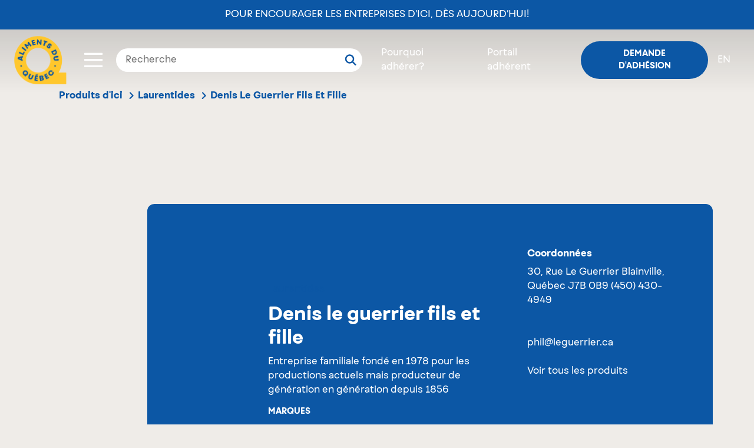

--- FILE ---
content_type: text/html; charset=UTF-8
request_url: https://www.alimentsduquebec.com/fr/produits-dici/entreprises/denis-le-guerrier-fils-et-fille
body_size: 6801
content:
<!doctype html>
<html lang="fr-CA" class="no-js">
<head>
    <meta charset="utf-8">
    <title>Denis Le Guerrier Fils Et Fille | Laurentides | Entreprises | Aliments du Québec</title>
    <meta name="description"        content="Entreprise familiale fondé en 1978 pour les productions actuels mais producteur de génération en génération depuis 1856" />
        <meta property="og:title"       content="Denis Le Guerrier Fils Et Fille | Laurentides | Entreprises | Aliments du Québec" />
    <meta property="og:description" content="Entreprise familiale fondé en 1978 pour les productions actuels mais producteur de génération en génération depuis 1856" />
    <meta property="og:image"       content="https://www.alimentsduquebec.com/build/icons/common/AQ_Branding_PastaGirl_2000x1112.jpg" />
    
        <meta property="og:type" content="website" />
    <meta property="og:url"  content="https://www.alimentsduquebec.com/fr/produits-dici/entreprises/denis-le-guerrier-fils-et-fille" />

    <meta http-equiv="x-ua-compatible"  content="ie=edge">
    <meta http-equiv="cleartype"        content="on">
    <meta name="viewport"               content="width=device-width, initial-scale=1.0">
    <meta name="application-name"                content="Aliments du Québec">
    <link rel="apple-touch-icon" sizes="180x180" href="/build/styles/../../build-front/favicon/apple-touch-icon.png">
    <link rel="icon" type="image/png" sizes="32x32" href="/build/styles/../../build-front/favicon/favicon-32x32.png">
    <link rel="icon" type="image/png" sizes="16x16" href="/build/styles/../../build-front/favicon/favicon-16x16.png">
    <link rel="manifest" href="/build/styles/../../build-front/favicon/site.webmanifest">
    <meta name="msapplication-TileColor" content="#da532c">
    <meta name="theme-color" content="#ffffff">

    <link   rel="canonical"
            href="https://www.alimentsduquebec.com/fr/produits-dici/entreprises/denis-le-guerrier-fils-et-fille" />
    <link   rel="alternate"
            href="https://www.alimentsduquebec.com/fr/produits-dici/entreprises/denis-le-guerrier-fils-et-fille"
            hreflang="x-default" />
    <link   rel="alternate"
            href="https://www.alimentsduquebec.com/en/certified-products/business/denis-le-guerrier-fils-et-fille"
            hreflang="en" />
    <link   rel="alternate"
            href="https://www.alimentsduquebec.com/fr/produits-dici/entreprises/denis-le-guerrier-fils-et-fille"
            hreflang="fr-ca" />
    <link   rel="alternate"
            href="https://www.alimentsduquebec.com/en/certified-products/business/denis-le-guerrier-fils-et-fille"
            hreflang="en-ca" />
     <meta  http-equiv="content-language" content="fr-ca">

                <link rel="preload" href="https://cdn.jsdelivr.net/gh/orestbida/cookieconsent@3.1.0/dist/cookieconsent.css" as="style" onload="this.rel='stylesheet'">
        <link rel="preload" href="/build/styles/../../build-front/styles/adq.css" as="style" onload="this.rel='stylesheet'">
    
    <link rel="preload" href="/build/styles/directory.css" as="style" onload="this.rel='stylesheet'">
    <script>
        /*! loadCSS: load a CSS file asynchronously. [c]2016 @scottjehl, Filament Group, Inc. Licensed MIT */
    !function(e){"use strict";var n=function(n,t,o){function i(e){return a.body?e():void setTimeout(function(){i(e)})}function r(){l.addEventListener&&l.removeEventListener("load",r),l.media=o||"all"}var d,a=e.document,l=a.createElement("link");if(t)d=t;else{var s=(a.body||a.getElementsByTagName("head")[0]).childNodes;d=s[s.length-1]}var f=a.styleSheets;l.rel="stylesheet",l.href=n,l.media="only x",i(function(){d.parentNode.insertBefore(l,t?d:d.nextSibling)});var u=function(e){for(var n=l.href,t=f.length;t--;)if(f[t].href===n)return e();setTimeout(function(){u(e)})};return l.addEventListener&&l.addEventListener("load",r),l.onloadcssdefined=u,u(r),l};"undefined"!=typeof exports?exports.loadCSS=n:e.loadCSS=n}("undefined"!=typeof global?global:this);

        /*! CSS rel=preload polyfill. Depends on loadCSS function. [c]2016 @scottjehl, Filament Group, Inc. Licensed MIT  */
    !function(e){if(e.loadCSS){var t=loadCSS.relpreload={};if(t.support=function(){try{return e.document.createElement("link").relList.supports("preload")}catch(t){return!1}},t.poly=function(){for(var t=e.document.getElementsByTagName("link"),n=0;n<t.length;n++){var r=t[n];"preload"===r.rel&&"style"===r.getAttribute("as")&&(e.loadCSS(r.href,r),r.rel=null)}},!t.support()){t.poly();var n=e.setInterval(t.poly,300);e.addEventListener&&e.addEventListener("load",function(){e.clearInterval(n)}),e.attachEvent&&e.attachEvent("onload",function(){e.clearInterval(n)})}}}(this);
</script>

    <script>
    dataLayer = [{
                'memberStatus' : 'logged-out',
        'memberType'   : 'guest',
        'enterpriseName': 'Denis Le Guerrier Fils Et Fille',
        'productCount'  : 3,
        'region'        : 'Laurentides',
    }];
</script>
    <!-- Google Tag Manager -->
<script>(function(w,d,s,l,i){w[l]=w[l]||[];w[l].push({'gtm.start':
new Date().getTime(),event:'gtm.js'});var f=d.getElementsByTagName(s)[0],
j=d.createElement(s),dl=l!='dataLayer'?'&l='+l:'';j.async=true;j.src=
'https://www.googletagmanager.com/gtm.js?id='+i+dl;f.parentNode.insertBefore(j,f);
})(window,document,'script','dataLayer','GTM-5WMV95');</script>
<!-- End Google Tag Manager -->
    <!-- Eyereturn Marketing Pixel -->
<script type='text/javascript'>(function l(d) { var site = '9098', page = 'Visites', s, er = d.createElement('script'); er.type = 'text/javascript'; er.async = true; er.src = '//o2.eyereturn.com/?site=' + site + '&page=' + page; s = d.getElementsByTagName('script')[0]; s.parentNode.insertBefore(er, s); } )(document);</script>
<!-- End Eyereturn Marketing Pixel -->    </head>

<body class="adherent adherent-page">
  <div class="overlay-loading" style="position:fixed; left:0; top:0; width: 100vw; height:100vh; z-index:99999; background:#fff;"></div>

    <!-- Google Tag Manager (noscript) -->
<noscript><iframe src="https://www.googletagmanager.com/ns.html?id=GTM-5WMV95"
height="0" width="0" style="display:none;visibility:hidden"></iframe></noscript>
<!-- End Google Tag Manager (noscript) -->

            <header class="header">
    <div>
            <div class="announce-adq d-flex align-items-center">
        <a href="https://alimentsduquebec.com/fr/pour-encourager-les-entreprises-dici-des-aujourdhui/">Pour encourager les entreprises d’ici, dès aujourd’hui!</a>
    </div>

<nav class="fixed-nav d-flex align-items-center px-4 py-3">

            <div class="logo switch_logo">
            <a href="/fr/">
                <img class="w-100 no-scroll" src="/build/styles/../../build-front/icons/ADQ_Logo_scroll.svg" alt="Aliments du Québec">
                <img class="w-100 scroll" src="/build/styles/../../build-front/icons/AlimentsDuQuebec_Logo.svg" alt="Aliments du Québec">
            </a>
        </div>

        <div class="toggle-container ml-auto ml-md-4">
    <div class="btn-container">
        <button class="button" data-open="toggle-nav-modal">
                                         <span class="icon icon-menu"></span>
        </button>
    </div>

    
    <div class="toggle-nav-modal reveal" id="toggle-nav-modal" data-reveal style="display:none;">
        <div class="d-flex justify-content-between">
            <div class="logo m-4">
                <a href="/fr/">
                    <img class="w-100" src="/build/styles/../../build-front/icons/AlimentsDuQuebec_Logo.svg" alt="Aliments du Québec">
                </a>
            </div>
            <div class="search-bar-from position-relative px-3 my-4 d-flex justify-content-end d-md-none">
              <div class="loop-mobile d-md-none">
                  <svg viewBox="0 0 20 20" xmlns="http://www.w3.org/2000/svg" xmlns:xlink="http://www.w3.org/1999/xlink">
                    <g id="ADQ-Desktop" stroke="none" stroke-width="1" fill="none" fill-rule="evenodd" stroke-linecap="round" stroke-linejoin="round">
                      <g id="00_ADQ-Desktop-Page-Adhérer-v4" transform="translate(-583.000000, -42.000000)" stroke="#fff" stroke-width="2.5">
                        <g id="header">
                          <g id="module/hero" transform="translate(1.000000, 0.000000)">
                            <g id="module/nav/default">
                              <g id="Group" transform="translate(234.057637, 29.500000)">
                                <g id="icon/search" transform="translate(350.000000, 14.000000)">
                                  <circle id="Oval" cx="6.5" cy="6.5" r="6.5"></circle>
                                  <path d="M13.8284271,10.3284271 L13.8284271,17.3284271" id="Path-3" transform="translate(13.828427, 13.828427) rotate(-45.000000) translate(-13.828427, -13.828427) "></path>
                                </g>
                              </g>
                            </g>
                          </g>
                        </g>
                      </g>
                    </g>
                  </svg>
              </div>
                <form class="search-bar" action="/fr/soumettre/recherche" method="post">
    <div class="input-group">
        <input type="text" id="q" name="q" placeholder="Recherche" value="" />
        <button type="submit">
            <svg viewBox="0 0 20 20" xmlns="http://www.w3.org/2000/svg" xmlns:xlink="http://www.w3.org/1999/xlink">
              <g id="ADQ-Desktop" stroke="none" stroke-width="1" fill="none" fill-rule="evenodd" stroke-linecap="round" stroke-linejoin="round">
                <g id="00_ADQ-Desktop-Page-Adhérer-v4" transform="translate(-583.000000, -42.000000)" stroke="#0C57A5" stroke-width="2.5">
                  <g id="header">
                    <g id="module/hero" transform="translate(1.000000, 0.000000)">
                      <g id="module/nav/default">
                        <g id="Group" transform="translate(234.057637, 29.500000)">
                          <g id="icon/search" transform="translate(350.000000, 14.000000)">
                            <circle id="Oval" cx="6.5" cy="6.5" r="6.5"></circle>
                            <path d="M13.8284271,10.3284271 L13.8284271,17.3284271" id="Path-3" transform="translate(13.828427, 13.828427) rotate(-45.000000) translate(-13.828427, -13.828427) "></path>
                          </g>
                        </g>
                      </g>
                    </g>
                  </g>
                </g>
              </g>
            </svg>
        </button>
    </div>
</form>
            </div>
            <div class="mr-5 ml-2 my-4 btn-container">
                <button class="close-button" data-close aria-label="Close modal" type="button">
                    <span class="icon icon-close"></span>
                </button>
            </div>
        </div>
        <div class="scroll-container">
            <nav class="toggle-nav m-5">
                <ul class="toggle-nav-container list-reset">
                                                                                                                    <li class="toggle-nav-item mb-4">
                            <a href="/fr/notre-organisation/" class="toggle-nav-item-link h2" target="_self">Notre organisation</a>
                        </li>
                                                                                                                    <li class="toggle-nav-item mb-4">
                            <a href="/fr/processus-de-verification/" class="toggle-nav-item-link h2" target="_self">Processus de vérification</a>
                        </li>
                                                                                                                    <li class="toggle-nav-item mb-4">
                            <a href="/fr/produits-dici" class="toggle-nav-item-link h2" target="_self">Produits vérifiés</a>
                        </li>
                                                                                                                    <li class="toggle-nav-item mb-4">
                            <a href="/fr/entreprises-adherentes/" class="toggle-nav-item-link h2" target="_self">Entreprises</a>
                        </li>
                                                                                                                    <li class="toggle-nav-item mb-4">
                            <a href="/fr/pourquoi-adherer/" class="toggle-nav-item-link h2" target="_self">Pourquoi adhérer</a>
                        </li>
                                                                                                                    <li class="toggle-nav-item mb-4">
                            <a href="/fr/blogue" class="toggle-nav-item-link h2" target="_self">Blogue</a>
                        </li>
                                                                                                                    <li class="toggle-nav-item mb-4">
                            <a href="/fr/nous-joindre/" class="toggle-nav-item-link h2" target="_self">Contact</a>
                        </li>
                                                                                                                    <li class="toggle-nav-item mb-4">
                            <a href="/fr/siam-soutien-individuel-dacces-aux-marches/" class="toggle-nav-item-link h2" target="_self">SIAM - Aide financière</a>
                        </li>
                                        <li class="toggle-nav-item mb-4 d-block d-md-none"><a class="toggle-nav-item-link h2" href="/fr/inscription">Demande d&#039;adhésion</a></li>
                    <li class="toggle-nav-item mb-4 d-block d-md-none"><a class="toggle-nav-item-link h2 text-uppercase" href="/en/certified-products/business/denis-le-guerrier-fils-et-fille"
                           hreflang="en"
                           class="switcher"
                        >en</a></li>
                </ul>
            </nav>
        </div>
    </div>
</div>
    
    <div class="search-bar-from px-3 d-none d-md-block">
        <form class="search-bar" action="/fr/soumettre/recherche" method="post">
    <div class="input-group">
        <input type="text" id="q" name="q" placeholder="Recherche" value="" />
        <button type="submit">
            <svg viewBox="0 0 20 20" xmlns="http://www.w3.org/2000/svg" xmlns:xlink="http://www.w3.org/1999/xlink">
              <g id="ADQ-Desktop" stroke="none" stroke-width="1" fill="none" fill-rule="evenodd" stroke-linecap="round" stroke-linejoin="round">
                <g id="00_ADQ-Desktop-Page-Adhérer-v4" transform="translate(-583.000000, -42.000000)" stroke="#0C57A5" stroke-width="2.5">
                  <g id="header">
                    <g id="module/hero" transform="translate(1.000000, 0.000000)">
                      <g id="module/nav/default">
                        <g id="Group" transform="translate(234.057637, 29.500000)">
                          <g id="icon/search" transform="translate(350.000000, 14.000000)">
                            <circle id="Oval" cx="6.5" cy="6.5" r="6.5"></circle>
                            <path d="M13.8284271,10.3284271 L13.8284271,17.3284271" id="Path-3" transform="translate(13.828427, 13.828427) rotate(-45.000000) translate(-13.828427, -13.828427) "></path>
                          </g>
                        </g>
                      </g>
                    </g>
                  </g>
                </g>
              </g>
            </svg>
        </button>
    </div>
</form>
    </div>

                    <ul class="login-nav list-reset d-flex align-items-center ml-0 ml-md-auto mb-0">
            <li class="certification px-3 d-none d-md-block"><a class="link color--white" href="/fr/pourquoi-adherer">Pourquoi adhérer?</a></li>
            <li class="px-3 d-none d-md-block"><a class="link color--white" href="/fr/session_adq">Portail adhérent</a></li>
            <li class="pl-3 pr-0 px-md-3"><a class="login button btn btn--small btn--blue" href="/fr/inscription">Demande d&#039;adhésion</a></li>
            <li class="switch-lang pr-3 d-none d-md-block"><a class="link color--white text-uppercase" href="/en/certified-products/business/denis-le-guerrier-fils-et-fille"
                   hreflang="en"
                   class="switcher"
                >en</a></li>
        </ul>
    </nav>
    </div>
</header>
    
    <div>
                        <section class="sub-nav-container">
    <div class="container">
      <div class="row">
        <div class="col-12">

          <nav class="breadcrumbs" data-component="breadcrumbs">
              <ul class="list-reset d-flex">
                                                                                                                                                                                                      <li class="pr-2"><a href="/fr/produits-dici">Produits d&#039;ici</a><span class="icon icon-arrow"></span></li>
                                                                                                        <li class="pr-2"><a href="/fr/produits-dici/region/laurentides">Laurentides</a><span class="icon icon-arrow"></span></li>
                                                                                                        <li><p class="mb-0">Denis Le Guerrier Fils Et Fille</p></li>
                                                                                </ul>
          </nav>
        </div>
      </div>
    </div>
</section>
    
    <div class="container adherent">
      <div class="product-container">
          <div class="product-image">
                      </div>
          <section class="product-tile row">
              <div class="product-details col-12 col-lg-7 pr-5 mt-0 mt-md-5 ">

                  <div class="product-info">
                      <h3 class="region"><a href="/fr/produits-dici/region/laurentides" data-action="track-gtm-event" data-gtm-event="directory-adherent-click-region" data-gtm-tokens="{&quot;region&quot;:&quot;Laurentides&quot;}">Laurentides</a></h3>
                                            <h1 class="product-name">Denis Le Guerrier Fils Et Fille</h1>
                                                <p class="product-description">Entreprise familiale fondé en 1978 pour les productions actuels mais producteur de génération en génération depuis 1856</p>
                      
                  </div>
                  <div class="product-data row m-0">
                      <div class="distribution col-12 col-lg-6 pl-0">
                                                      <h5 class="element-title mb-3">Marques</h5>
                            <p class="distributor">Denis Le Guerrier Fils Et Fille</p>
                                                </div>
                  </div>
              </div>

              <div class="product-adherent col-md-12 col-lg-5">
                  <div class="contact">
                      <h5 class="name">Coordonnées</h5>

                      <p class="address mb-5">
                          <span>30, Rue Le Guerrier</span>
                          <span>Blainville, Québec J7B 0B9</span>
                          <span><a href="tel:+14504304949">(450) 430-4949</a></span>
                      </p>

                      
                                                <div class="contact-mail">
                              <span><a href="mailto:phil@leguerrier.ca">phil@leguerrier.ca</a></span>
                          </div>
                      
                      
                                        </div>

                  <div class="show-all mt-4">
                      <a href="/fr/produits-dici/entreprises/denis-le-guerrier-fils-et-fille" class="button" data-action="track-gtm-event" data-gtm-event="directory-product-click-allproducts" data-gtm-tokens="{&quot;company&quot;:&quot;Denis Le Guerrier Fils Et Fille&quot;}">Voir tous les produits</a>
                  </div>
              </div>
          </section>
      </div>
    </div>

<div class="content">
    <div class="element-list-wrapper pb-0">
        <h4 class="element-list-title tertiary">3 produits</h4>

        <div class="element-list element-list-carousel pt-3" data-component="element-list" data-resize>
                                <section class="generic-item product" data-component="element-list-item">
                <div class="margin-wrap">
                    <div class="image"
                         data-component="lazyload-image"
                         data-lazyload-type="element-list-item"
                         data-url="" >
                                                    <img src="/files/20200311/adq-icones-fruits-legumes-pastille_1583938522.svg" class="img-cat" />
                                                <span class="certif adq" >&nbsp;</span>
                    </div>
                    <h5 class="item-title"><a href="/fr/produits-dici/produits-certifies/betterave-bettabel">Betterave Bettabel</a></h5>
                    <div class="item-subtitle">
                                                    Denis Le Guerrier Fils Et Fille
                                            </div>
                </div>
            </section>
                                <section class="generic-item product" data-component="element-list-item">
                <div class="margin-wrap">
                    <div class="image"
                         data-component="lazyload-image"
                         data-lazyload-type="element-list-item"
                         data-url="" >
                                                    <img src="/files/20200311/adq-icones-fruits-legumes-pastille_1583938522.svg" class="img-cat" />
                                                <span class="certif adq" >&nbsp;</span>
                    </div>
                    <h5 class="item-title"><a href="/fr/produits-dici/produits-certifies/carotte-nantaise-2">Carotte Nantaise</a></h5>
                    <div class="item-subtitle">
                                                    Denis Le Guerrier Fils Et Fille
                                            </div>
                </div>
            </section>
                                <section class="generic-item product" data-component="element-list-item">
                <div class="margin-wrap">
                    <div class="image"
                         data-component="lazyload-image"
                         data-lazyload-type="element-list-item"
                         data-url="" >
                                                    <img src="/files/20200311/adq-icones-fruits-legumes-pastille_1583938522.svg" class="img-cat" />
                                                <span class="certif adq" >&nbsp;</span>
                    </div>
                    <h5 class="item-title"><a href="/fr/produits-dici/produits-certifies/carottes-nantaise-de-couleur">Carottes nantaise de couleur</a></h5>
                    <div class="item-subtitle">
                                                    Denis Le Guerrier Fils Et Fille
                                            </div>
                </div>
            </section>
                </div>
    </div>
  </div>
        

    <aside data-component="adherent-banner">
        
    </aside>

    
    </div>

            <footer class="footer bg--adq-blue color--white">
    <div class="container">
      <div class="row flex-column-reverse flex-md-row">

        <div class="col-12 col-md-6">
          <nav class="footer-links">
<ul class="list-reset">
	<li class="mb-2 mb-md-3"><a class="link" href="/fr/notre-organisation/">Notre organisation</a></li>
	<li class="mb-2 mb-md-3"><a class="link" href="/fr/processus-de-verification/">Processus de v&eacute;rification</a></li>
	<li class="mb-2 mb-md-3"><a class="link" href="/fr/produits-dici">Produits v&eacute;rifi&eacute;s</a></li>
	<li class="mb-2 mb-md-3"><a class="link" href="/fr/entreprises-adherentes/">Entreprises adh&eacute;rentes</a></li>
	<li class="mb-2 mb-md-3"><a class="link" href="/fr/pourquoi-adherer/">Pourquoi adh&eacute;rer</a></li>
	<li class="mb-2 mb-md-3"><a class="link" href="/fr/blogue">Blogue</a></li>
	<li class="mb-2 mb-md-3"><a class="link" href="/fr/nous-joindre/">Contact</a></li>
	<li class="mb-2 mb-md-3"><a class="link" href="/fr/partenaires/">Partenaires</a></li>
	<li class="mb-2 mb-md-3"><a class="link" href="/fr/foire-aux-questions-faq/">Foire aux questions</a></li>
	<li class="mb-2 mb-md-3"><a class="link" href="/fr/infolettre/">Infolettre</a></li>
	<li class="mb-2 mb-md-3"><a class="link" href="/fr/politique-de-confidentialite/">Politique de confidentialité</a></li>
 
</ul>
</nav>

          <div class="social mt-5 d-block d-md-none justify-content-center">
            <h3 class="mb-4">Suivez-nous!</h3>

            <div class="d-flex justify-content-center">
              <a class="mr-4 mr-md-2" href="//www.instagram.com/alimentsqc/">
                <img class="icon__instagram" src="/build/styles/../../build-front/icons/icon-instagram.svg" alt="">
              </a>
              <a href="//www.facebook.com/alimentsduquebec">
                <img class="icon__facebook" src="/build/styles/../../build-front/icons/icon-instagram.svg" alt="">
              </a>
            </div>
          </div>

          <div class="copyrights mt-5">
              &copy; 2026
              Aliments du Québec
              <span class="break"></span>
              Tous droits réservés
              <span class="break"></span>
              <button type="button" data-cc="show-preferencesModal" class="cookie-btn">Gestion des témoins</button>
          </div>
        </div>

        <div class="col-12 col-md-6 d-flex flex-column justify-content-between">
          <div class="">
            <h3 class="mb-4">Savourez le Québec, dans<br>toutes les occasions!</h3>
            <a class="btn mb-4 mb-md-0" href="https://alimentsduquebecaumenu.com/" target="_blank">En savoir plus
              <img class="icon__external-link ml-2" src="/build/styles/../../build-front/icons/icon-link-out.svg" alt="external link icon">
            </a>
          </div>

          <div class="social d-none d-md-block">
            <h3 class="mb-4">Suivez-nous!</h3>

            <div class="d-flex">
              <a class="mr-2" href="//www.instagram.com/alimentsqc/">
                <img class="icon__instagram" src="/build/styles/../../build-front/icons/icon-instagram.svg" alt="">
              </a>
              <a href="//www.facebook.com/alimentsduquebec">
                <img class="icon__facebook" src="/build/styles/../../build-front/icons/icon-facebook.svg" alt="">
              </a>
            </div>
          </div>
        </div>
      </div>

      </footer>
    
                <script src="https://cdn.jsdelivr.net/gh/orestbida/cookieconsent@3.1.0/dist/cookieconsent.umd.js"></script>
        <script src="/build/scripts/dependencies.js" defer></script>
        <script src="/build/scripts/common.js" defer></script>
        <script src="/build/scripts/site.js" defer></script>
        <script src="/build/scripts/../../build-front/scripts/all.min.js" defer></script>
    
    <script src="/build/scripts/directory.js" defer></script>
</body>
</html>


--- FILE ---
content_type: image/svg+xml
request_url: https://www.alimentsduquebec.com/build-front/icons/icon-link-out.svg
body_size: 766
content:
<?xml version="1.0" encoding="UTF-8"?>
<svg width="18px" height="18px" viewBox="0 0 18 18" version="1.1" xmlns="http://www.w3.org/2000/svg" xmlns:xlink="http://www.w3.org/1999/xlink">
    <!-- Generator: sketchtool 57 (101010) - https://sketch.com -->
    <title>5186046B-5308-4D94-A765-10AA3E0A5C78</title>
    <desc>Created with sketchtool.</desc>
    <g id="ADQ-Desktop" stroke="none" stroke-width="1" fill="none" fill-rule="evenodd" stroke-linejoin="round">
        <g id="00_ADQ-Desktop-Accueil-v4" transform="translate(-1007.000000, -2856.000000)" fill="#0C57A5" fill-rule="nonzero" stroke="#0C57A5">
            <g id="Au-Menu" transform="translate(-10.000000, 2154.000000)">
                <g id="Right" transform="translate(851.000000, 334.000000)">
                    <g id="button/primaryout" transform="translate(0.098071, 344.000000)">
                        <g id="button/primary">
                            <g id="Link-Out" transform="translate(167.000000, 25.000000)">
                                <g id="noun_link_1119743">
                                    <g id="Group">
                                        <path d="M14.4975611,13.7951221 C14.4975611,14.185366 14.185366,14.4975611 13.7951221,14.4975611 L2.20487807,14.4975611 C1.81463416,14.4975611 1.50243904,14.185366 1.50243904,13.7951221 L1.50243904,2.20487807 C1.50243904,1.81463416 1.81463416,1.50243904 2.20487807,1.50243904 L5.43739843,1.50243904 L5.43739843,0.097560972 L2.20487807,0.097560972 C1.03414635,0.097560972 0.097560972,1.03414635 0.097560972,2.20487807 L0.097560972,13.7951221 C0.097560972,14.9658538 1.03414635,15.9024392 2.20487807,15.9024392 L13.7951221,15.9024392 C14.9658538,15.9024392 15.9024392,14.9658538 15.9024392,13.7951221 L15.9024392,10.5626017 L14.4975611,10.5626017 L14.4975611,13.7951221 Z" id="Path"></path>
                                        <polygon id="Path" points="9.22926832 0.097560972 9.22926832 1.50243903 13.5024391 1.50243903 7.98048782 7.02439031 8.97560978 8.01951227 14.4975611 2.49756099 14.4975611 6.77073177 15.9024391 6.77073177 15.9024391 0.097560972"></polygon>
                                    </g>
                                </g>
                            </g>
                        </g>
                    </g>
                </g>
            </g>
        </g>
    </g>
</svg>

--- FILE ---
content_type: image/svg+xml
request_url: https://www.alimentsduquebec.com/files/20200311/adq-icones-fruits-legumes-pastille_1583938522.svg
body_size: 957
content:
<?xml version="1.0" encoding="utf-8"?>
<!-- Generator: Adobe Illustrator 23.0.3, SVG Export Plug-In . SVG Version: 6.00 Build 0)  -->
<svg version="1.1" xmlns="http://www.w3.org/2000/svg" xmlns:xlink="http://www.w3.org/1999/xlink" x="0px" y="0px"
	 viewBox="0 0 90 90" style="enable-background:new 0 0 90 90;" xml:space="preserve">
<g id="pastilles_bleues">
	<circle style="fill:#0D58A5;" cx="45" cy="45" r="42.5"/>
</g>
<g id="icones">
	<g>
		<path style="fill:#FFC72F;" d="M68,49.3C68,49.1,67.8,49,67.6,49l-1.2,0.4c-0.2,0.1-0.3,0.3-0.2,0.4c0.5,1.9,0.6,3.8,0.3,5.8
			c-0.8,5-4.6,9-9.3,10.4c-5.6-1.6-9.5-6.7-9.5-12.6c0-5.9,3.9-11,9.5-12.6c2.7,0.8,5.1,2.4,6.9,4.6c0.1,0.2,0.3,0.2,0.5,0.1l1-0.7
			c0.2-0.1,0.2-0.4,0.1-0.5c-1.4-1.8-3.1-3.2-5.1-4.3c0.3-0.1,0.7-0.3,1-0.5c3.3-1.9,4.9-6.7,5-8l0,0c0-0.1,0-0.2,0-0.2c0,0,0,0,0,0
			h0c-0.1-0.2-0.3-0.5-0.5-0.6c0,0-4.6-1.7-8.4,0.7c-1.4,0.9-2.4,2.2-3.2,3.4c-0.3-1.5-1-3-2.4-4.3c-0.2-0.1-0.4-0.1-0.5,0l-0.8,1
			c-0.1,0.1-0.1,0.4,0,0.5c2.2,2,2.1,5.1,2,6.2c-8.1,0.5-14.5,7.4-14.1,15.7c0.4,7.7,6.7,14,14.3,14.3c8.6,0.4,15.8-6.5,15.8-15.1
			C68.6,52,68.4,50.6,68,49.3z M58.6,33.2c2-1.3,4.4-1.1,5.6-0.8c-0.5,1.5-1.7,4.3-3.8,5.5c-1.9,1.1-4.2,0.8-5.6,0.5
			C55.5,36.8,56.7,34.4,58.6,33.2z M40.6,51.5c0.6-4.4,3.6-8.3,7.7-10.1c1.6-0.7,3.2-1,4.8-1.1c-4.6,2.6-7.5,7.6-7.5,13.1
			c0,5.5,3,10.4,7.6,13.1C45.5,66.3,39.5,59.4,40.6,51.5z"/>
		<path style="fill:#FFC72F;" d="M44.6,25.8c-0.7-1.5-1.8-2.8-3.2-3.5l1.5-3.8c0.1-0.2,0-0.4-0.2-0.5l-1.2-0.5
			c-0.2-0.1-0.4,0-0.5,0.2l-1.5,3.8c-1.6-0.4-3.3-0.3-4.8,0.4c-1.8,0.8-3.2,2.3-4,4.1C30,27.8,27,37.4,24.6,46.9
			c-4.9,19.2-3.1,19.9-2,20.3c0.2,0.1,0.4,0.2,0.7,0.2c1.3,0,3.9-2,11.7-16.4c4.6-8.6,9-17.7,9.6-19.4
			C45.4,29.7,45.4,27.7,44.6,25.8z M42.8,30.8C41,35.4,27.1,63.1,23.4,65.3c-0.8-2.5,2.2-14.9,5.1-25.1l2.5,1c0.2,0.1,0.4,0,0.5-0.2
			l0.5-1.2c0.1-0.2,0-0.4-0.2-0.5L29,38.2c0.7-2.6,1.5-5,2.1-7l6.1,2.4c0.2,0.1,0.4,0,0.5-0.2l0.5-1.2c0.1-0.2,0-0.4-0.2-0.5
			l-6.2-2.4c0.4-1.1,0.7-2,0.9-2.5c0.8-2.2,2.9-3.5,5.1-3.5c0.7,0,1.3,0.1,2,0.4C42.5,24.8,43.9,28,42.8,30.8z"/>
	</g>
</g>
</svg>


--- FILE ---
content_type: application/javascript
request_url: https://www.alimentsduquebec.com/build/scripts/directory.js
body_size: 1455
content:
/*!
 * @preserve Generated by nwayo 3.3.6 for alimentsduquebec:site
 */

 (function(global, undefined) { 
	//-------------------------------------
	//-- Collection starter kit
	//-------------------------------------
	//-------------------------------------
	//-- Exclusion starter kit
	//-------------------------------------
	
	/* eslint-disable no-unused-vars */
	var define = undefined;
	var require = undefined;
	
	
	/* eslint-disable strict, no-unused-vars, no-redeclare, prefer-destructuring */
	var PROJECT = global.nwayo.project;
	var app = global[PROJECT];
	var konstan = app.konstan;
	
	var DOM_PARSE = global.nwayo.promises.DOMParse;
	var DOCUMENT_LOAD = global.nwayo.promises.documentLoad;
	var GLOBAL_JQUERY_LOAD = global.nwayo.promises.globalJQueryLoad;
	
	var __ = global.nwayo.shortcuts;
	
	var jQuery = global.nwayo.vendor.jQuery;
	var $ = global.nwayo.vendor.jQuery;
	var _ = global.nwayo.vendor.lodash;
	var Modernizr = global.nwayo.vendor.Modernizr;
	var PubSub = global.nwayo.vendor.PubSub;

//-------------------------------------
//-- Directory
//-------------------------------------

(function () {
	'use strict';

	var local = {};


	//-- Cache data instantly
	local.cache = function () {
		app.env.isDirectoryProduct = _.includes(app.env.pageTags, 'product-page');
		app.env.isDirectoryAdherent = _.includes(app.env.pageTags, 'adherent-page');

		kafe.ext.googletagmanager.add({
			'directory-product-click-allproducts': [
			'ga_event', {
				category: 'Page Produit - ' + app.env.lang.toUpperCase(),
				action: 'Clic Voir tous les produits',
				label: '{{company}}' }],


			'directory-product-click-region': [
			'ga_event', {
				category: 'Page Produit - ' + app.env.lang.toUpperCase(),
				action: 'Clic Région',
				label: '{{region}}' }],


			'directory-product-click-category': [
			'ga_event', {
				category: 'Page Produit - ' + app.env.lang.toUpperCase(),
				action: 'Clic Catégorie',
				label: '{{category}}' }],


			'directory-product-click-listitem': [
			'ga_event', {
				category: 'Page Produit - ' + app.env.lang.toUpperCase(),
				action: 'Clic bloc {{group}}',
				label: '{{title}}' }],


			'directory-product-click-breadcrumb': [
			'ga_event', {
				category: 'Page Produit - ' + app.env.lang.toUpperCase(),
				action: 'Clic Fil d\'ariane',
				label: '{{element}}' }],


			'directory-product-click-banner': [
			'ga_event', {
				category: 'Page Produit - ' + app.env.lang.toUpperCase(),
				action: 'Clic Bannière',
				label: '{{url}}' }],


			'directory-adherent-click-product': [
			'ga_event', {
				category: 'Page Entreprise - ' + app.env.lang.toUpperCase(),
				action: 'Clic Produit',
				label: '{{name}}' }],


			'directory-adherent-click-region': [
			'ga_event', {
				category: 'Page Entreprise - ' + app.env.lang.toUpperCase(),
				action: 'Clic Région',
				label: '{{region}}' }],


			'directory-adherent-click-listitem': [
			'ga_event', {
				category: 'Page Entreprise - ' + app.env.lang.toUpperCase(),
				action: 'Clic bloc {{group}}',
				label: '{{title}}' }],


			'directory-adherent-click-breadcrumb': [
			'ga_event', {
				category: 'Page Entreprise - ' + app.env.lang.toUpperCase(),
				action: 'Clic Fil d\'ariane',
				label: '{{element}}' }],


			'directory-adherent-click-banner': [
			'ga_event', {
				category: 'Page Entreprise - ' + app.env.lang.toUpperCase(),
				action: 'Clic Bannière',
				label: '{{url}}' }] });



	};


	//-- Bind events once DOM is loaded
	local.bind = function () {
		if (app.env.isDirectoryProduct || app.env.isDirectoryAdherent) {
			var type = app.env.isDirectoryProduct ? 'product' : 'adherent';

			__.$body

			// Track click on items in lists
			.on('click', __.component('element-list-item') + ' a:not(' + __.action('track-gtm-event') + ')', function (e) {
				var $this = $(this);

				kafe.url.followLinkWhen(e, [
				kafe.ext.googletagmanager.track('directory-' + type + '-click-listitem', {
					group: $this.closest(__.component('element-list')).prev('.element-list-title').text(),
					title: $this.text() })]);


			})

			// Track click breadcrumbs
			.on('click', __.component('breadcrumbs') + ' a', function (e) {
				kafe.url.followLinkWhen(e,
				[kafe.ext.googletagmanager.track('directory-' + type + '-click-breadcrumb', { element: $(this).text() })]);

			})

			// Track click banner
			.on('click', __.component(type + '-banner') + ' a', function (e) {
				kafe.url.followLinkWhen(e,
				[kafe.ext.googletagmanager.track('directory-' + type + '-click-banner', { url: $(this).attr('href') })]);

			});

		}
	};


	//-- Execute once page is loaded
	local.delayedStart = function () {

		// Category list - Equalizer
		kafe.ext.foundation.equalizer({
			wrapper: __.component('category-list'),
			item: __.component('category-item'),
			rows: {
				small: 2,
				medium: 3,
				large: 4 } });



		// Category list - Equalizer
		kafe.ext.foundation.equalizer({
			wrapper: __.component('directory-cta'),
			item: __.component('directory-cta-item'),
			rows: { medium: 2 } });


	};






	// Outline
	local.cache();

	// DOM Ready
	$.when(DOM_PARSE).then(function () {
		local.bind();
	});

	// Document loaded
	$.when(DOCUMENT_LOAD).then(function () {
		local.delayedStart();
	});

})();

 })(typeof window !== 'undefined' ? window : this);
